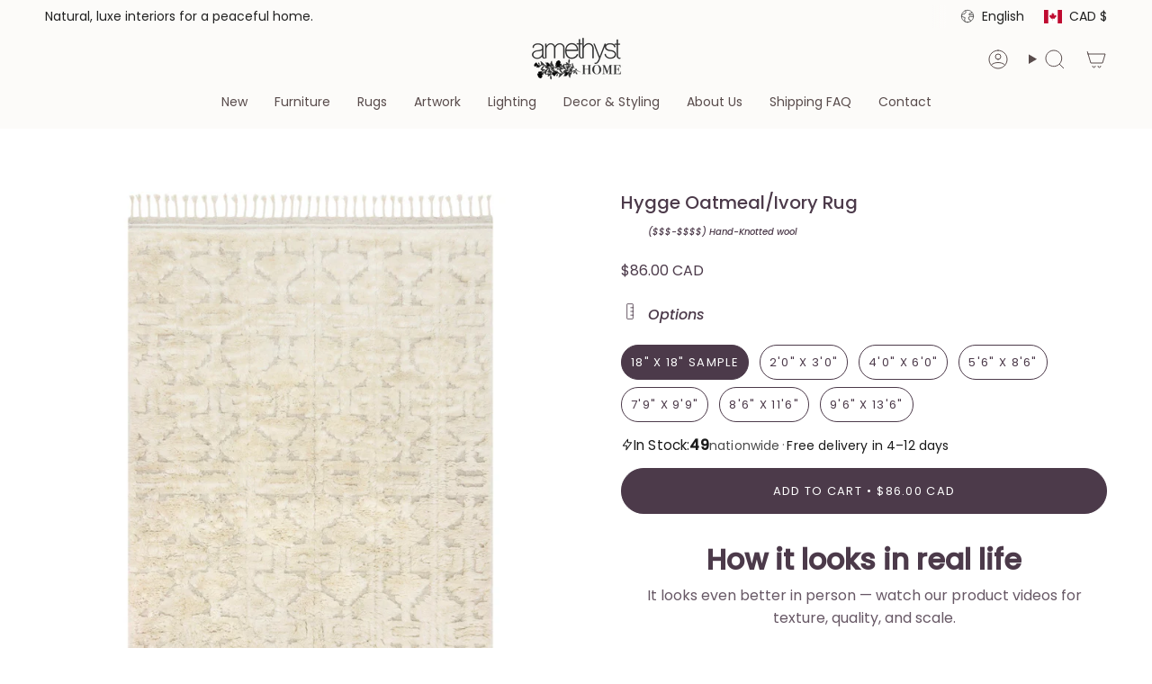

--- FILE ---
content_type: text/html; charset=utf-8
request_url: https://www.amethystca.com/products/hyggeoatmealivoryrug?section_id=api-product-grid-item
body_size: 1465
content:
<div id="shopify-section-api-product-grid-item" class="shopify-section">

<div data-api-content>
<div
    class="grid-item product-item  product-item--centered product-item--outer-text product-item--has-quickbuy "
    id="product-item--api-product-grid-item-2365739434066"
    data-grid-item
    
  >
    <div class="product-item__image double__image" data-product-image>
      <a
        class="product-link"
        href="/products/hyggeoatmealivoryrug"
        aria-label="Hygge Oatmeal/Ivory Rug"
        data-product-link="/products/hyggeoatmealivoryrug"
      ><div class="product-item__bg" data-product-image-default><figure class="image-wrapper image-wrapper--cover lazy-image lazy-image--backfill is-loading" style="--aspect-ratio: 1;" data-aos="img-in"
  data-aos-delay="||itemAnimationDelay||"
  data-aos-duration="800"
  data-aos-anchor="||itemAnimationAnchor||"
  data-aos-easing="ease-out-quart"><img src="//www.amethystca.com/cdn/shop/products/HYGGYG-03OTIV_lg.jpg?crop=center&amp;height=2048&amp;v=1705200641&amp;width=2048" alt="Featuring Hygge Oatmeal/Ivory Rug by Loloi at Amethyst Home. Inspired by Scandinavian textile motifs, the Hygge Collection combines a soft shaggy texture with an enduring neutral palette. Each piece is hand-loomed in India of 100% wool, ensuring long-wearing durability in even the busiest of rooms.
 
Hand Loomed100% WoolYG-03 Oatmeal/Ivory
 
Clean spills i.  Amethyst Home provides interior design, new home construction design consulting, vintage area rugs, and lighting in the Nashville metro area." width="2048" height="2048" loading="eager" srcset="//www.amethystca.com/cdn/shop/products/HYGGYG-03OTIV_lg.jpg?v=1705200641&amp;width=136 136w, //www.amethystca.com/cdn/shop/products/HYGGYG-03OTIV_lg.jpg?v=1705200641&amp;width=160 160w, //www.amethystca.com/cdn/shop/products/HYGGYG-03OTIV_lg.jpg?v=1705200641&amp;width=180 180w, //www.amethystca.com/cdn/shop/products/HYGGYG-03OTIV_lg.jpg?v=1705200641&amp;width=220 220w, //www.amethystca.com/cdn/shop/products/HYGGYG-03OTIV_lg.jpg?v=1705200641&amp;width=254 254w, //www.amethystca.com/cdn/shop/products/HYGGYG-03OTIV_lg.jpg?v=1705200641&amp;width=284 284w, //www.amethystca.com/cdn/shop/products/HYGGYG-03OTIV_lg.jpg?v=1705200641&amp;width=292 292w, //www.amethystca.com/cdn/shop/products/HYGGYG-03OTIV_lg.jpg?v=1705200641&amp;width=320 320w, //www.amethystca.com/cdn/shop/products/HYGGYG-03OTIV_lg.jpg?v=1705200641&amp;width=480 480w, //www.amethystca.com/cdn/shop/products/HYGGYG-03OTIV_lg.jpg?v=1705200641&amp;width=528 528w, //www.amethystca.com/cdn/shop/products/HYGGYG-03OTIV_lg.jpg?v=1705200641&amp;width=640 640w, //www.amethystca.com/cdn/shop/products/HYGGYG-03OTIV_lg.jpg?v=1705200641&amp;width=720 720w, //www.amethystca.com/cdn/shop/products/HYGGYG-03OTIV_lg.jpg?v=1705200641&amp;width=960 960w, //www.amethystca.com/cdn/shop/products/HYGGYG-03OTIV_lg.jpg?v=1705200641&amp;width=1080 1080w, //www.amethystca.com/cdn/shop/products/HYGGYG-03OTIV_lg.jpg?v=1705200641&amp;width=1296 1296w, //www.amethystca.com/cdn/shop/products/HYGGYG-03OTIV_lg.jpg?v=1705200641&amp;width=1512 1512w, //www.amethystca.com/cdn/shop/products/HYGGYG-03OTIV_lg.jpg?v=1705200641&amp;width=1728 1728w, //www.amethystca.com/cdn/shop/products/HYGGYG-03OTIV_lg.jpg?v=1705200641&amp;width=1950 1950w" sizes="500px" fetchpriority="high" class=" is-loading ">
</figure>

&nbsp;</div><hover-images class="product-item__bg__under">
              <div class="product-item__bg__slider" data-hover-slider><div
                    class="product-item__bg__slide"
                    
                    data-hover-slide-touch
                  ><figure class="image-wrapper image-wrapper--cover lazy-image lazy-image--backfill is-loading" style="--aspect-ratio: 1;"><img src="//www.amethystca.com/cdn/shop/products/HYGGYG-03OTIV_lg.jpg?crop=center&amp;height=2048&amp;v=1705200641&amp;width=2048" alt="Featuring Hygge Oatmeal/Ivory Rug by Loloi at Amethyst Home. Inspired by Scandinavian textile motifs, the Hygge Collection combines a soft shaggy texture with an enduring neutral palette. Each piece is hand-loomed in India of 100% wool, ensuring long-wearing durability in even the busiest of rooms.
 
Hand Loomed100% WoolYG-03 Oatmeal/Ivory
 
Clean spills i.  Amethyst Home provides interior design, new home construction design consulting, vintage area rugs, and lighting in the Nashville metro area." width="2048" height="2048" loading="lazy" srcset="//www.amethystca.com/cdn/shop/products/HYGGYG-03OTIV_lg.jpg?v=1705200641&amp;width=136 136w, //www.amethystca.com/cdn/shop/products/HYGGYG-03OTIV_lg.jpg?v=1705200641&amp;width=160 160w, //www.amethystca.com/cdn/shop/products/HYGGYG-03OTIV_lg.jpg?v=1705200641&amp;width=180 180w, //www.amethystca.com/cdn/shop/products/HYGGYG-03OTIV_lg.jpg?v=1705200641&amp;width=220 220w, //www.amethystca.com/cdn/shop/products/HYGGYG-03OTIV_lg.jpg?v=1705200641&amp;width=254 254w, //www.amethystca.com/cdn/shop/products/HYGGYG-03OTIV_lg.jpg?v=1705200641&amp;width=284 284w, //www.amethystca.com/cdn/shop/products/HYGGYG-03OTIV_lg.jpg?v=1705200641&amp;width=292 292w, //www.amethystca.com/cdn/shop/products/HYGGYG-03OTIV_lg.jpg?v=1705200641&amp;width=320 320w, //www.amethystca.com/cdn/shop/products/HYGGYG-03OTIV_lg.jpg?v=1705200641&amp;width=480 480w, //www.amethystca.com/cdn/shop/products/HYGGYG-03OTIV_lg.jpg?v=1705200641&amp;width=528 528w, //www.amethystca.com/cdn/shop/products/HYGGYG-03OTIV_lg.jpg?v=1705200641&amp;width=640 640w, //www.amethystca.com/cdn/shop/products/HYGGYG-03OTIV_lg.jpg?v=1705200641&amp;width=720 720w, //www.amethystca.com/cdn/shop/products/HYGGYG-03OTIV_lg.jpg?v=1705200641&amp;width=960 960w, //www.amethystca.com/cdn/shop/products/HYGGYG-03OTIV_lg.jpg?v=1705200641&amp;width=1080 1080w, //www.amethystca.com/cdn/shop/products/HYGGYG-03OTIV_lg.jpg?v=1705200641&amp;width=1296 1296w, //www.amethystca.com/cdn/shop/products/HYGGYG-03OTIV_lg.jpg?v=1705200641&amp;width=1512 1512w, //www.amethystca.com/cdn/shop/products/HYGGYG-03OTIV_lg.jpg?v=1705200641&amp;width=1728 1728w, //www.amethystca.com/cdn/shop/products/HYGGYG-03OTIV_lg.jpg?v=1705200641&amp;width=1950 1950w" sizes="500px" fetchpriority="high" class=" is-loading ">
</figure>
</div><div
                    class="product-item__bg__slide"
                    
                      data-hover-slide
                    
                    data-hover-slide-touch
                  ><figure class="image-wrapper image-wrapper--cover lazy-image lazy-image--backfill is-loading" style="--aspect-ratio: 1;"><img src="//www.amethystca.com/cdn/shop/products/loloi-hygge-oatmeal-ivory-YG-03-amethyst-home-salt-lake-city.png?crop=center&amp;height=1144&amp;v=1661180344&amp;width=1144" alt="Featuring Hygge Oatmeal/Ivory Rug by Loloi at Amethyst Home. Inspired by Scandinavian textile motifs, the Hygge Collection combines a soft shaggy texture with an enduring neutral palette. Each piece is hand-loomed in India of 100% wool, ensuring long-wearing durability in even the busiest of rooms.
 
Hand Loomed100% WoolYG-03 Oatmeal/Ivory
 
Clean spills i.  Amethyst Home provides interior design, new home construction design consulting, vintage area rugs, and lighting in the Calabasas metro area." width="1144" height="1144" loading="lazy" srcset="//www.amethystca.com/cdn/shop/products/loloi-hygge-oatmeal-ivory-YG-03-amethyst-home-salt-lake-city.png?v=1661180344&amp;width=136 136w, //www.amethystca.com/cdn/shop/products/loloi-hygge-oatmeal-ivory-YG-03-amethyst-home-salt-lake-city.png?v=1661180344&amp;width=160 160w, //www.amethystca.com/cdn/shop/products/loloi-hygge-oatmeal-ivory-YG-03-amethyst-home-salt-lake-city.png?v=1661180344&amp;width=180 180w, //www.amethystca.com/cdn/shop/products/loloi-hygge-oatmeal-ivory-YG-03-amethyst-home-salt-lake-city.png?v=1661180344&amp;width=220 220w, //www.amethystca.com/cdn/shop/products/loloi-hygge-oatmeal-ivory-YG-03-amethyst-home-salt-lake-city.png?v=1661180344&amp;width=254 254w, //www.amethystca.com/cdn/shop/products/loloi-hygge-oatmeal-ivory-YG-03-amethyst-home-salt-lake-city.png?v=1661180344&amp;width=284 284w, //www.amethystca.com/cdn/shop/products/loloi-hygge-oatmeal-ivory-YG-03-amethyst-home-salt-lake-city.png?v=1661180344&amp;width=292 292w, //www.amethystca.com/cdn/shop/products/loloi-hygge-oatmeal-ivory-YG-03-amethyst-home-salt-lake-city.png?v=1661180344&amp;width=320 320w, //www.amethystca.com/cdn/shop/products/loloi-hygge-oatmeal-ivory-YG-03-amethyst-home-salt-lake-city.png?v=1661180344&amp;width=480 480w, //www.amethystca.com/cdn/shop/products/loloi-hygge-oatmeal-ivory-YG-03-amethyst-home-salt-lake-city.png?v=1661180344&amp;width=528 528w, //www.amethystca.com/cdn/shop/products/loloi-hygge-oatmeal-ivory-YG-03-amethyst-home-salt-lake-city.png?v=1661180344&amp;width=640 640w, //www.amethystca.com/cdn/shop/products/loloi-hygge-oatmeal-ivory-YG-03-amethyst-home-salt-lake-city.png?v=1661180344&amp;width=720 720w, //www.amethystca.com/cdn/shop/products/loloi-hygge-oatmeal-ivory-YG-03-amethyst-home-salt-lake-city.png?v=1661180344&amp;width=960 960w, //www.amethystca.com/cdn/shop/products/loloi-hygge-oatmeal-ivory-YG-03-amethyst-home-salt-lake-city.png?v=1661180344&amp;width=1080 1080w" sizes="500px" fetchpriority="high" class=" is-loading ">
</figure>
</div></div>
            </hover-images></a>

      <div class="badge-box-container align--top-left body-medium"></div><quick-add-product>
      <div class="quick-add__holder desktop" data-quick-add-holder="2365739434066"><button class="quick-add__button btn btn--solid btn--small"
            type="button"
            aria-label="Quick add"
            data-quick-add-btn
            data-quick-add-modal-handle="hyggeoatmealivoryrug"
          >
            <span class="btn__text">Quick add
</span>
            <span class="btn__added">&nbsp;</span>
            <span class="btn__loader">
              <svg height="18" width="18" class="svg-loader">
                <circle r="7" cx="9" cy="9" />
                <circle stroke-dasharray="87.96459430051421 87.96459430051421" r="7" cx="9" cy="9" />
              </svg>
            </span>
          </button>


<template data-quick-add-modal-template>
  <dialog class="drawer product-quick-add" data-product-id="2365739434066" data-section-id="api-product-grid-item-2365739434066" inert data-quick-add-modal data-scroll-lock-required>
    <form method="dialog">
      <button class="visually-hidden no-js" aria-label="Close"></button>
    </form>

    <div class="drawer__inner product-quick-add__content" data-product-upsell-container data-scroll-lock-scrollable style="--swatch-size: var(--swatch-size-product)">
      <div class="product-quick-add__close-outer">
        <button class="product-quick-add__close drawer__close" aria-label="Close" data-quick-add-modal-close autofocus><svg aria-hidden="true" focusable="false" role="presentation" class="icon icon-cancel" viewBox="0 0 24 24"><path d="M6.758 17.243 12.001 12m5.243-5.243L12 12m0 0L6.758 6.757M12.001 12l5.243 5.243" stroke="currentColor" stroke-linecap="round" stroke-linejoin="round"/></svg></button>
      </div>

      <div class="product-quick-add__inner" data-product-upsell-ajax></div>

      <div class="loader loader--top"><div class="loader-indeterminate"></div></div>
    </div>
  </dialog>
</template></div>
    </quick-add-product>
    </div>

    <div
      class="product-information"
      style="--swatch-size: var(--swatch-size-filters);"
      data-product-information
    >
      <div class="product-item__info body-small">
        <a class="product-link" href="/products/hyggeoatmealivoryrug" data-product-link="/products/hyggeoatmealivoryrug">
          <p class="product-item__title">Hygge Oatmeal/Ivory Rug</p>

          <div class="product-item__price__holder"><span
                class="product-item__cutline"
                data-product-cutline
                
              >⛟ Free Shipping</span><div class="product-item__price" data-product-price>
<span class="price">
  
    <span class="new-price">
      
        <small>From</small>
      
$86.00 CAD
</span>
    
  
</span>

</div>
          </div>
        </a><quick-add-product>
            <div class="quick-add__holder mobile" data-quick-add-holder="2365739434066"><button
                  class="quick-add__button btn btn--outline btn--small"
                  type="button"
                  aria-label="Quick add"
                  data-quick-add-btn
                  data-quick-add-modal-handle="hyggeoatmealivoryrug"
                >
                  <span class="btn__text">Quick add
</span>
                  <span class="btn__added">&nbsp;</span>
                  <span class="btn__loader">
                    <svg height="18" width="18" class="svg-loader">
                      <circle r="7" cx="9" cy="9" />
                      <circle stroke-dasharray="87.96459430051421 87.96459430051421" r="7" cx="9" cy="9" />
                    </svg>
                  </span>
                </button>


<template data-quick-add-modal-template>
  <dialog class="drawer product-quick-add" data-product-id="2365739434066" data-section-id="api-product-grid-item-2365739434066" inert data-quick-add-modal data-scroll-lock-required>
    <form method="dialog">
      <button class="visually-hidden no-js" aria-label="Close"></button>
    </form>

    <div class="drawer__inner product-quick-add__content" data-product-upsell-container data-scroll-lock-scrollable style="--swatch-size: var(--swatch-size-product)">
      <div class="product-quick-add__close-outer">
        <button class="product-quick-add__close drawer__close" aria-label="Close" data-quick-add-modal-close autofocus><svg aria-hidden="true" focusable="false" role="presentation" class="icon icon-cancel" viewBox="0 0 24 24"><path d="M6.758 17.243 12.001 12m5.243-5.243L12 12m0 0L6.758 6.757M12.001 12l5.243 5.243" stroke="currentColor" stroke-linecap="round" stroke-linejoin="round"/></svg></button>
      </div>

      <div class="product-quick-add__inner" data-product-upsell-ajax></div>

      <div class="loader loader--top"><div class="loader-indeterminate"></div></div>
    </div>
  </dialog>
</template></div>
          </quick-add-product></div>
    </div>
  </div></div></div>